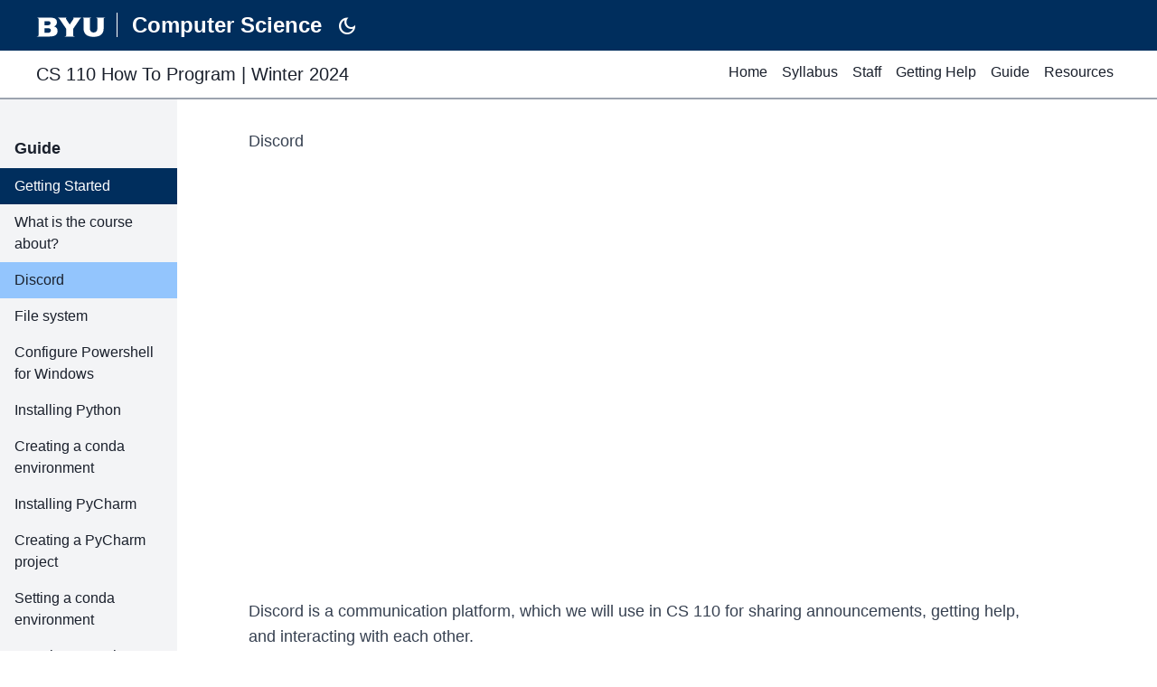

--- FILE ---
content_type: text/html; charset=utf-8
request_url: https://winter2024.byucs110.org/guide/getting-started/discord/
body_size: 6749
content:
<!DOCTYPE html>
<html lang="en">
  <head>
    <meta charset="UTF-8">
    <meta name="viewport" content="width=device-width">
    <link rel="apple-touch-icon" sizes="76x76" href="/apple-touch-icon.png">
    <link rel="icon" type="image/png" sizes="32x32" href="/favicon-32x32.png">
    <link rel="icon" type="image/png" sizes="16x16" href="/favicon-16x16.png">
    <link rel="manifest" href="/site.webmanifest">
    <link rel="mask-icon" href="/safari-pinned-tab.svg" color="#5bbad5">
    <title>CS 110 How to Program</title>
  <link rel="stylesheet" href="/_astro/404.5813506d.css" />
<link rel="stylesheet" href="/_astro/getting-help.a8a5bbb0.css" />
<link rel="stylesheet" href="/_astro/getting-help.f7f6d3a4.css" />
<link rel="stylesheet" href="/_astro/continue-and-break.9c0d5d3e.css" /><script type="module">let d=Array.from(document.querySelectorAll("pre"));for(let e of d){let n=document.createElement("div");n.className="flex flex-col lg:min-w-full lg:w-max",e.className+=" mt-0 mb-[0.5rem] rounded-none rounded-b-lg",e.parentNode.insertBefore(n,e);let t=document.createElement("button");t.className="flex justify-end items-center gap-1 align-middle border-b border-gray-600 text-right text-xs text-gray-300 rounded-t-lg px-2 py-1 bg-gray-700 hover:font-semibold",n.appendChild(t),n.appendChild(e);let o=document.createElement("span");o.className="material-symbols-outlined text-sm md-12 ml-1 cursor-pointer align-middle",o.innerText="content_copy";let l=document.createElement("span");l.innerText="Copy",t.appendChild(o),t.appendChild(l),t.addEventListener("click",async()=>{await r(e,t)})}async function r(e,n){let t=e.querySelector("code"),o=n.querySelectorAll("span")[1],l=n.querySelectorAll("span")[0],a=t.innerText;await navigator.clipboard.writeText(a),o.innerText="Copied!",l.innerText="done",setTimeout(()=>{o.innerText="Copy",l.innerText="content_copy"},1e3)}document.addEventListener("DOMContentLoaded",()=>{const e=document.querySelector("#darkToggle");localStorage.getItem("color-theme")==="dark_mode"||!("color-theme"in localStorage)&&window.matchMedia("(prefers-color-scheme: dark)").matches?(document.documentElement.classList.add("dark"),document.documentElement.setAttribute("data-theme","dark"),e.innerHTML='<span class="material-symbols-outlined" id="darkToggle">light_mode</span>'):(document.documentElement.classList.remove("dark"),document.documentElement.setAttribute("data-theme","light"),e.innerHTML='<span class="material-symbols-outlined" id="darkToggle">dark_mode</span>')});
</script></head>

  <body>
    <header class="bg-byu dark:bg-gray-900 text-white dark:text-gray-300 pl-2 md:pl-7 md:pr-12 py-2 flex items-center">
      <a href="https://www.byu.edu"><img class="h-8 md:h-10" alt="BYU logo" src="/BYU-monogram-white.svg">
      </a>
      <a href="https://cs.byu.edu"><span class="text-xl md:text-2xl font-bold border-l border-white mt-1 pl-4">Computer Science</span>
      </a>
      <link rel="stylesheet" href="https://fonts.googleapis.com/css2?family=Material+Symbols+Outlined:opsz,wght,FILL,GRAD@20..48,100..700,0..1,-50..200">

<link rel="stylesheet" href="https://fonts.googleapis.com/css2?family=Material+Symbols+Outlined:opsz,wght,FILL,GRAD@20..48,100..700,0..1,-50..200">



<span>
  <button id="darkToggle" onclick="
    (() => {
      const toggleContent = document.querySelector(`#darkToggle`);

      if (localStorage.getItem('color-theme')) {
        if (localStorage.getItem('color-theme') === 'light_mode') {
          document.documentElement.classList.add('dark');
          document.documentElement.setAttribute('data-theme', 'dark');
          this.innerHTML = `<span class=material-symbols-outlined id=darkToggle>light_mode</span>`;
          localStorage.setItem('color-theme', 'dark_mode');
        } else {
          document.documentElement.classList.remove('dark');
          localStorage.setItem('color-theme', 'light_mode');
          document.documentElement.setAttribute('data-theme', 'light');
          this.innerHTML = `<span class=material-symbols-outlined id=darkToggle>dark_mode</span>`;
        }

        // if NOT set via local storage previously
      } else {
        if (document.documentElement.classList.contains('dark')) {
          document.documentElement.classList.remove('dark');
          localStorage.setItem('color-theme', 'light_mode');
          document.documentElement.setAttribute('data-theme', 'light');
          this.innerHTML = `<span class=material-symbols-outlined id=darkToggle>dark_mode</span>`;

        } else {
          document.documentElement.classList.add('dark');
          document.documentElement.setAttribute('data-theme', 'dark');
          localStorage.setItem('color-theme', 'dark_mode');
          this.innerHTML = `<span class=material-symbols-outlined id=darkToggle>light_mode</span>`;

        }
      }
    })()
    " class="ml-4 mt-2 hover:text-gray-400">
    <span id="darkToggle"></span>
  </button>
</span>
    </header>
    <nav class="h-55 border-gray-400 dark:border-gray-800 dark:bg-gray-700 border-b-2 px-5 py-3 md:px-10 flex justify-between">
	<div class="text-xl pt-15 dark:text-gray-300">
		<a class="no-underline text-inherit" href="https://byucs110.org">CS 110 How To Program</a> | <a href="/">Winter 2024</a>
	</div>
	<style>astro-island,astro-slot{display:contents}</style><script>(self.Astro=self.Astro||{}).load=a=>{(async()=>await(await a())())()},window.dispatchEvent(new Event("astro:load"));var l;{const c={0:t=>t,1:t=>JSON.parse(t,o),2:t=>new RegExp(t),3:t=>new Date(t),4:t=>new Map(JSON.parse(t,o)),5:t=>new Set(JSON.parse(t,o)),6:t=>BigInt(t),7:t=>new URL(t),8:t=>new Uint8Array(JSON.parse(t)),9:t=>new Uint16Array(JSON.parse(t)),10:t=>new Uint32Array(JSON.parse(t))},o=(t,s)=>{if(t===""||!Array.isArray(s))return s;const[e,n]=s;return e in c?c[e](n):void 0};customElements.get("astro-island")||customElements.define("astro-island",(l=class extends HTMLElement{constructor(){super(...arguments);this.hydrate=()=>{if(!this.hydrator||this.parentElement&&this.parentElement.closest("astro-island[ssr]"))return;const s=this.querySelectorAll("astro-slot"),e={},n=this.querySelectorAll("template[data-astro-template]");for(const r of n){const i=r.closest(this.tagName);!i||!i.isSameNode(this)||(e[r.getAttribute("data-astro-template")||"default"]=r.innerHTML,r.remove())}for(const r of s){const i=r.closest(this.tagName);!i||!i.isSameNode(this)||(e[r.getAttribute("name")||"default"]=r.innerHTML)}const a=this.hasAttribute("props")?JSON.parse(this.getAttribute("props"),o):{};this.hydrator(this)(this.Component,a,e,{client:this.getAttribute("client")}),this.removeAttribute("ssr"),window.removeEventListener("astro:hydrate",this.hydrate),window.dispatchEvent(new CustomEvent("astro:hydrate"))}}connectedCallback(){!this.hasAttribute("await-children")||this.firstChild?this.childrenConnectedCallback():new MutationObserver((s,e)=>{e.disconnect(),this.childrenConnectedCallback()}).observe(this,{childList:!0})}async childrenConnectedCallback(){window.addEventListener("astro:hydrate",this.hydrate);let s=this.getAttribute("before-hydration-url");s&&await import(s),this.start()}start(){const s=JSON.parse(this.getAttribute("opts")),e=this.getAttribute("client");if(Astro[e]===void 0){window.addEventListener(`astro:${e}`,()=>this.start(),{once:!0});return}Astro[e](async()=>{const n=this.getAttribute("renderer-url"),[a,{default:r}]=await Promise.all([import(this.getAttribute("component-url")),n?import(n):()=>()=>{}]),i=this.getAttribute("component-export")||"default";if(!i.includes("."))this.Component=a[i];else{this.Component=a;for(const d of i.split("."))this.Component=this.Component[d]}return this.hydrator=r,this.hydrate},s,this)}attributeChangedCallback(){this.hydrator&&this.hydrate()}},l.observedAttributes=["props"],l))}</script><astro-island uid="Znc1Q1" component-url="/_astro/Burger.ab5f0e69.js" component-export="default" renderer-url="/_astro/client.38423ee9.js" props="{}" ssr="" client="load" opts="{&quot;name&quot;:&quot;Burger&quot;,&quot;value&quot;:true}" await-children=""><div class="lg:hidden flex justify-around flex-nowrap flex-col w-7 h-7 top-3 right-5 z-20 cursor-pointer absolute"><div class="h-1 rounded-lg origin-left transition-all bg-white dark:bg-gray-400 rotate-0"></div><div class="h-1 rounded-lg origin-left transition-all bg-white dark:bg-gray-400 translate-x-0 opacity-100"></div><div class="h-1 rounded-lg origin-left transition-all bg-white dark:bg-gray-400 rotate-0"></div></div><div class="flex flex-nowrap flex-col list-none bg-gray-800 dark:bg-gray-900 fixed top-0 right-0 m-0 h-full overflow-y-auto w-72 pt-8 pl-8 lg:flex-row lg:h-auto lg:p-0 lg:bg-white dark:lg:bg-gray-700 lg:static lg:w-auto lg:transform-none lg:transition-none z-10 translate-x-full duration-200"><a class="text-white dark:text-gray-300 mt-4 lg:text-default lg:px-2 lg:mt-0 hover:underline" href="/">Home</a><a class="text-white dark:text-gray-300 mt-4 lg:text-default lg:px-2 lg:mt-0 hover:underline" href="/syllabus">Syllabus</a><a class="text-white dark:text-gray-300 mt-4 lg:text-default lg:px-2 lg:mt-0 hover:underline" href="/staff">Staff</a><a class="text-white dark:text-gray-300 mt-4 lg:text-default lg:px-2 lg:mt-0 hover:underline" href="/getting-help">Getting Help</a><a class="text-white dark:text-gray-300 mt-3 lg:text-default lg:px-2 lg:mt-0 hover:underline" href="/guide">Guide</a><a class="text-white dark:text-gray-300 mt-3 lg:text-default lg:px-2 lg:mt-0 hover:underline" href="/resources">Resources</a></div></astro-island>
</nav>
    <div class="flex">
      <div class="w-[200px] relative"><nav class="min-h-full mr-1 bg-gray-100 dark:bg-gray-700"><h2 class="text-lg font-bold pt-10 mb-2 pl-4">Guide</h2><h3 class="text-md pl-4 bg-byu dark:bg-gray-900 text-white dark:text-gray-300 p-2">Getting Started</h3><a href="/guide/getting-started/course-vision"><div class="hover:bg-blue-100 pl-4 p-2 dark:bg-gray-700 dark:hover:bg-gray-800 dark:text-gray-300">What is the course about?</div></a><a href="/guide/getting-started/discord"><div class="bg-blue-300 hover:bg-blue-300 p-2 pl-4 dark:bg-gray-800 dark:hover:bg-gray-900 dark:text-gray-300">Discord</div></a><a href="/guide/getting-started/file-system"><div class="hover:bg-blue-100 pl-4 p-2 dark:bg-gray-700 dark:hover:bg-gray-800 dark:text-gray-300">File system</div></a><a href="/guide/getting-started/windows-configure-powershell"><div class="hover:bg-blue-100 pl-4 p-2 dark:bg-gray-700 dark:hover:bg-gray-800 dark:text-gray-300">Configure Powershell for Windows</div></a><a href="/guide/getting-started/installing-python-using-miniconda"><div class="hover:bg-blue-100 pl-4 p-2 dark:bg-gray-700 dark:hover:bg-gray-800 dark:text-gray-300">Installing Python</div></a><a href="/guide/getting-started/creating-a-conda-environment-in-terminal"><div class="hover:bg-blue-100 pl-4 p-2 dark:bg-gray-700 dark:hover:bg-gray-800 dark:text-gray-300">Creating a conda environment</div></a><a href="/guide/getting-started/installing-pycharm"><div class="hover:bg-blue-100 pl-4 p-2 dark:bg-gray-700 dark:hover:bg-gray-800 dark:text-gray-300">Installing PyCharm</div></a><a href="/guide/getting-started/creating-a-pycharm-project"><div class="hover:bg-blue-100 pl-4 p-2 dark:bg-gray-700 dark:hover:bg-gray-800 dark:text-gray-300">Creating a PyCharm project</div></a><a href="/guide/getting-started/setting-a-conda-environment-in-Pycharm"><div class="hover:bg-blue-100 pl-4 p-2 dark:bg-gray-700 dark:hover:bg-gray-800 dark:text-gray-300">Setting a conda environment</div></a><a href="/guide/getting-started/opening-a-pycharm-project"><div class="hover:bg-blue-100 pl-4 p-2 dark:bg-gray-700 dark:hover:bg-gray-800 dark:text-gray-300">Opening a PyCharm project</div></a><a href="/guide/getting-started/downloading-a-zip-file"><div class="hover:bg-blue-100 pl-4 p-2 dark:bg-gray-700 dark:hover:bg-gray-800 dark:text-gray-300">Downloading a zip file</div></a><a href="/guide/getting-started/running-a-python-program"><div class="hover:bg-blue-100 pl-4 p-2 dark:bg-gray-700 dark:hover:bg-gray-800 dark:text-gray-300">Running a Python program</div></a><h3 class="text-md pl-4 bg-byu dark:bg-gray-900 text-white dark:text-gray-300 p-2">Unit 1</h3><a href="/guide/unit1/introduction-to-bit"><div class="hover:bg-blue-100 pl-4 p-2 dark:bg-gray-700 dark:hover:bg-gray-800 dark:text-gray-300">Introduction to Bit</div></a><a href="/guide/unit1/practice-with-bit"><div class="hover:bg-blue-100 pl-4 p-2 dark:bg-gray-700 dark:hover:bg-gray-800 dark:text-gray-300">Practice with Bit</div></a><a href="/guide/unit1/functions"><div class="hover:bg-blue-100 pl-4 p-2 dark:bg-gray-700 dark:hover:bg-gray-800 dark:text-gray-300">Functions</div></a><a href="/guide/unit1/practice-with-functions"><div class="hover:bg-blue-100 pl-4 p-2 dark:bg-gray-700 dark:hover:bg-gray-800 dark:text-gray-300">Practice with functions</div></a><a href="/guide/unit1/while-loops"><div class="hover:bg-blue-100 pl-4 p-2 dark:bg-gray-700 dark:hover:bg-gray-800 dark:text-gray-300">While loops</div></a><a href="/guide/unit1/practice-with-while-loops"><div class="hover:bg-blue-100 pl-4 p-2 dark:bg-gray-700 dark:hover:bg-gray-800 dark:text-gray-300">Practice with while loops</div></a><a href="/guide/unit1/fix-the-bridge"><div class="hover:bg-blue-100 pl-4 p-2 dark:bg-gray-700 dark:hover:bg-gray-800 dark:text-gray-300">Practice -- Fix the bridge</div></a><a href="/guide/unit1/blue-ocean"><div class="hover:bg-blue-100 pl-4 p-2 dark:bg-gray-700 dark:hover:bg-gray-800 dark:text-gray-300">Practice -- Blue ocean</div></a><h3 class="text-md pl-4 bg-byu dark:bg-gray-900 text-white dark:text-gray-300 p-2">Unit 2</h3><a href="/guide/unit2/if-statements"><div class="hover:bg-blue-100 pl-4 p-2 dark:bg-gray-700 dark:hover:bg-gray-800 dark:text-gray-300">If statements</div></a><a href="/guide/unit2/practice-with-if-statements"><div class="hover:bg-blue-100 pl-4 p-2 dark:bg-gray-700 dark:hover:bg-gray-800 dark:text-gray-300">Practice with if</div></a><a href="/guide/unit2/return"><div class="hover:bg-blue-100 pl-4 p-2 dark:bg-gray-700 dark:hover:bg-gray-800 dark:text-gray-300">Return</div></a><a href="/guide/unit2/combining-conditions"><div class="hover:bg-blue-100 pl-4 p-2 dark:bg-gray-700 dark:hover:bg-gray-800 dark:text-gray-300">Combining conditions</div></a><a href="/guide/unit2/practice-with-conditions"><div class="hover:bg-blue-100 pl-4 p-2 dark:bg-gray-700 dark:hover:bg-gray-800 dark:text-gray-300">Practice with conditions</div></a><a href="/guide/unit2/practice-with-event-streams"><div class="hover:bg-blue-100 pl-4 p-2 dark:bg-gray-700 dark:hover:bg-gray-800 dark:text-gray-300">Practice with event streams</div></a><a href="/guide/unit2/decomposition"><div class="hover:bg-blue-100 pl-4 p-2 dark:bg-gray-700 dark:hover:bg-gray-800 dark:text-gray-300">Decomposition</div></a><a href="/guide/unit2/variables"><div class="hover:bg-blue-100 pl-4 p-2 dark:bg-gray-700 dark:hover:bg-gray-800 dark:text-gray-300">Variables</div></a><a href="/guide/unit2/practice-with-variables"><div class="hover:bg-blue-100 pl-4 p-2 dark:bg-gray-700 dark:hover:bg-gray-800 dark:text-gray-300">Practice with variables</div></a><h3 class="text-md pl-4 bg-byu dark:bg-gray-900 text-white dark:text-gray-300 p-2">Unit 3</h3><a href="/guide/unit3/interactive-programs"><div class="hover:bg-blue-100 pl-4 p-2 dark:bg-gray-700 dark:hover:bg-gray-800 dark:text-gray-300">Interactive programs</div></a><a href="/guide/unit3/using-a-debugger"><div class="hover:bg-blue-100 pl-4 p-2 dark:bg-gray-700 dark:hover:bg-gray-800 dark:text-gray-300">Using a debugger</div></a><a href="/guide/unit3/using-pytest"><div class="hover:bg-blue-100 pl-4 p-2 dark:bg-gray-700 dark:hover:bg-gray-800 dark:text-gray-300">Using pytest</div></a><a href="/guide/unit3/upgrading-a-package"><div class="hover:bg-blue-100 pl-4 p-2 dark:bg-gray-700 dark:hover:bg-gray-800 dark:text-gray-300">Upgrading a package</div></a><a href="/guide/unit3/types-and-operators"><div class="hover:bg-blue-100 pl-4 p-2 dark:bg-gray-700 dark:hover:bg-gray-800 dark:text-gray-300">Types and operators</div></a><a href="/guide/unit3/input-loops"><div class="hover:bg-blue-100 pl-4 p-2 dark:bg-gray-700 dark:hover:bg-gray-800 dark:text-gray-300">Input loops</div></a><a href="/guide/unit3/lists"><div class="hover:bg-blue-100 pl-4 p-2 dark:bg-gray-700 dark:hover:bg-gray-800 dark:text-gray-300">Lists</div></a><a href="/guide/unit3/practice-with-lists"><div class="hover:bg-blue-100 pl-4 p-2 dark:bg-gray-700 dark:hover:bg-gray-800 dark:text-gray-300">Practice with lists</div></a><a href="/guide/unit3/operators"><div class="hover:bg-blue-100 pl-4 p-2 dark:bg-gray-700 dark:hover:bg-gray-800 dark:text-gray-300">Operators</div></a><a href="/guide/unit3/list-patterns"><div class="hover:bg-blue-100 pl-4 p-2 dark:bg-gray-700 dark:hover:bg-gray-800 dark:text-gray-300">List Patterns</div></a><a href="/guide/unit3/tuples"><div class="hover:bg-blue-100 pl-4 p-2 dark:bg-gray-700 dark:hover:bg-gray-800 dark:text-gray-300">Tuples</div></a><a href="/guide/unit3/none"><div class="hover:bg-blue-100 pl-4 p-2 dark:bg-gray-700 dark:hover:bg-gray-800 dark:text-gray-300">None</div></a><a href="/guide/unit3/practice-with-tuples"><div class="hover:bg-blue-100 pl-4 p-2 dark:bg-gray-700 dark:hover:bg-gray-800 dark:text-gray-300">Practice with tuples</div></a><a href="/guide/unit3/float"><div class="hover:bg-blue-100 pl-4 p-2 dark:bg-gray-700 dark:hover:bg-gray-800 dark:text-gray-300">Float</div></a><a href="/guide/unit3/lists-of-tuples"><div class="hover:bg-blue-100 pl-4 p-2 dark:bg-gray-700 dark:hover:bg-gray-800 dark:text-gray-300">Lists of tuples</div></a><h3 class="text-md pl-4 bg-byu dark:bg-gray-900 text-white dark:text-gray-300 p-2">Unit 4</h3><a href="/guide/unit4/strings"><div class="hover:bg-blue-100 pl-4 p-2 dark:bg-gray-700 dark:hover:bg-gray-800 dark:text-gray-300">Strings</div></a><a href="/guide/unit4/substrings"><div class="hover:bg-blue-100 pl-4 p-2 dark:bg-gray-700 dark:hover:bg-gray-800 dark:text-gray-300">Substrings</div></a><a href="/guide/unit4/practice-with-strings"><div class="hover:bg-blue-100 pl-4 p-2 dark:bg-gray-700 dark:hover:bg-gray-800 dark:text-gray-300">Practice with strings</div></a><a href="/guide/unit4/using-the-terminal"><div class="hover:bg-blue-100 pl-4 p-2 dark:bg-gray-700 dark:hover:bg-gray-800 dark:text-gray-300">Using the terminal</div></a><a href="/guide/unit4/windows-terminal-setup"><div class="hover:bg-blue-100 pl-4 p-2 dark:bg-gray-700 dark:hover:bg-gray-800 dark:text-gray-300">Windows terminal setup</div></a><a href="/guide/unit4/program-arguments"><div class="hover:bg-blue-100 pl-4 p-2 dark:bg-gray-700 dark:hover:bg-gray-800 dark:text-gray-300">Program arguments</div></a><a href="/guide/unit4/best-practices-for-program-arguments"><div class="hover:bg-blue-100 pl-4 p-2 dark:bg-gray-700 dark:hover:bg-gray-800 dark:text-gray-300">Best practices for program arguments</div></a><a href="/guide/unit4/reading-and-writing-files"><div class="hover:bg-blue-100 pl-4 p-2 dark:bg-gray-700 dark:hover:bg-gray-800 dark:text-gray-300">Reading and writing files</div></a><a href="/guide/unit4/split-and-join"><div class="hover:bg-blue-100 pl-4 p-2 dark:bg-gray-700 dark:hover:bg-gray-800 dark:text-gray-300">Split and join</div></a><a href="/guide/unit4/random"><div class="hover:bg-blue-100 pl-4 p-2 dark:bg-gray-700 dark:hover:bg-gray-800 dark:text-gray-300">Random</div></a><a href="/guide/unit4/coiteration-with-zip"><div class="hover:bg-blue-100 pl-4 p-2 dark:bg-gray-700 dark:hover:bg-gray-800 dark:text-gray-300">Coiteration with zip</div></a><h3 class="text-md pl-4 bg-byu dark:bg-gray-900 text-white dark:text-gray-300 p-2">Unit 5</h3><a href="/guide/unit5/dictionaries"><div class="hover:bg-blue-100 pl-4 p-2 dark:bg-gray-700 dark:hover:bg-gray-800 dark:text-gray-300">Dictionaries</div></a><a href="/guide/unit5/building-dictionaries"><div class="hover:bg-blue-100 pl-4 p-2 dark:bg-gray-700 dark:hover:bg-gray-800 dark:text-gray-300">Building dictionaries</div></a><a href="/guide/unit5/counting"><div class="hover:bg-blue-100 pl-4 p-2 dark:bg-gray-700 dark:hover:bg-gray-800 dark:text-gray-300">Counting</div></a><a href="/guide/unit5/grouping"><div class="hover:bg-blue-100 pl-4 p-2 dark:bg-gray-700 dark:hover:bg-gray-800 dark:text-gray-300">Grouping</div></a><h3 class="text-md pl-4 bg-byu dark:bg-gray-900 text-white dark:text-gray-300 p-2">Unit 6</h3><a href="/guide/unit6/list-indexing"><div class="hover:bg-blue-100 pl-4 p-2 dark:bg-gray-700 dark:hover:bg-gray-800 dark:text-gray-300">List indexing</div></a><a href="/guide/unit6/range"><div class="hover:bg-blue-100 pl-4 p-2 dark:bg-gray-700 dark:hover:bg-gray-800 dark:text-gray-300">Range</div></a><a href="/guide/unit6/functions-that-mutate"><div class="hover:bg-blue-100 pl-4 p-2 dark:bg-gray-700 dark:hover:bg-gray-800 dark:text-gray-300">Functions that mutate</div></a><a href="/guide/unit6/grids"><div class="hover:bg-blue-100 pl-4 p-2 dark:bg-gray-700 dark:hover:bg-gray-800 dark:text-gray-300">Grids</div></a><h3 class="text-md pl-4 bg-byu dark:bg-gray-900 text-white dark:text-gray-300 p-2">Extras</h3><a href="/guide/extras/modules-and-__name__"><div class="hover:bg-blue-100 pl-4 p-2 dark:bg-gray-700 dark:hover:bg-gray-800 dark:text-gray-300">Modules and __name__</div></a></nav></div>
      <div class="min-h-screen pt-0 lg:pt-5 pb-5">
        <div class="bg-white dark:bg-slate-800 ml-5 mr-5 sm:px-[75px] sm:ml-auto sm:mr-auto py-3 max-w-5xl">
          
  <article class="prose prose-blockquote:not-italic prose-blockquote:font-normal prose-blockquote:text-base prose-blockquote:bg-blue-20 prose-blockquote:border-l-0 prose-blockquote:px-4 prose-blockquote:py-1 prose-blockquote:rounded-lg prose-img:max-h-[45rem] pb-8 text-lg lg:prose-pre:min-w-full lg:prose-pre:w-max dark:prose-blockquote:bg-gray-900 prose-blockquote:bg-blue-200">
    
    <h1 id="discord">Discord</h1>
<div style="position:relative;overflow:hidden;width:100%;padding-top:56.25%"><iframe style="position:absolute;top:0;left:0;width:100%;height:100%" src="https://www.youtube.com/embed/XywX5GfcyVA" title="Youtube Video" frameBorder="1" allow="accelerometer; autoplay; clipboard-write; encrypted-media; gyroscope; picture-in-picture" allowfullscreen=""></iframe></div>
<p>Discord is a communication platform, which we will use in CS 110 for sharing announcements, getting help, and interacting with each other.</p>
<p><strong>PLEASE</strong> be sure to do all the tasks described in this document. If you don’t understand something or run into trouble, get help!</p>
<h2 id="overview">Overview</h2>
<p>Discord has servers and channels. “CS 110” is the server, and you will likely join others (e.g. CS 111, CS 235, and others also use Discord).</p>
<p>There are several channels in the CS 110 server. Channels help organize the conversations by providing themes or audiences.</p>
<p>Some channels are <em>text</em> channels. You communicate in these channels by typing.</p>
<p>Others are <em>audio/visual</em> channels. Joining these channels is like joining a zoom meeting.</p>
<p>When typing a message, you can <em>mention</em> someone in order to send them a notification and make sure they see the message.
You mention someone using the <code>@</code> symbol. For example, if there was a student with the username <code>MartinJones</code>, including <code>@MartinJones</code>
in your message will send Martin a notification.</p>
<p>You can also mention groups of people, like the TAs. To notify all the TAs of your message, use <code>@ta</code>.</p>
<p>Often you want to reply to a message that has been posted by someone else.
You should typically use the “create thread” button (the icon with the <code>#</code> symbol) to respond.
Creating a thread is like creating a little side conversation.</p>
<p><img src="/images/guide/discord-create-thread.png" alt="Creating a thread"/></p>
<p>Finally, you can message people directly using Direct Messages (DMs). Click on someone’s username and send them a message.
A seperate channel for that direct conversation will be created.</p>
<h2 id="setup">Setup</h2>
<h3 id="join-discord">Join Discord</h3>
<p>You will find the invite link for the CS 110 Discord server in Canvas.</p>
<p>If you don’t already have a Discord account, you will be prompted to make one.
Your Discord account will allow you to join other CS course servers, such as the 111 and 235 servers,
among others you may find relevant.</p>
<h3 id="settings">Settings</h3>
<p>Once you have joined the CS 110 server, you will only have access to the “welcome” channel.
To get access to the other channels, please type <code>@ta</code> followed by your preffered first name and last name (e.g. <code>@ta Shane Reese</code>).</p>
<p>The <code>@ta</code> will notify the TAs of your message. They will then set your server nickname (the name your classmates will see) to the name you provide.
They will also add you to the other channels on the server.</p>
<p>We also encourage you to set your avatar (the image associated with your account) to a picture of yourself.</p>
<p><img src="/images/guide/discord-edit-nickname.png" alt="Navigating to server settings"/></p>
<h3 id="channels">Channels</h3>
<p>The following channels may be of interest to you:</p>
<ul>
<li>Your lecture channel (e.g. <code>bean-lecture</code> or <code>jones-online</code>)
<ul>
<li>For conversation with those in your lecture - a great place to get and give help from your classmates.</li>
<li>Also a place for instructors to share specific announcements or instructions with their students.</li>
</ul>
</li>
<li>Your lab channel (if you are registered for a lab section, e.g. <code>lab-section-007</code> or <code>lab-section-013</code>)
<ul>
<li>For conversation and collaboration with your lab peers - get and give help from your labmates and lab TA.</li>
</ul>
</li>
<li><code>#announcements</code>: where instructors and TAs will share important information about the course</li>
<li><code>#random</code>: where you can share whatever you want with your course peers. Have fun! Use good judgment.</li>
<li><code>#help</code>: another great place for getting and giving help - everyone in the course has access to this channel.</li>
<li>Breakout rooms: great for instant group video chats with peers, TAs, etc.
<ul>
<li>You can also do 1:1 video through a direct message (DM)</li>
</ul>
</li>
</ul>
<h3 id="etiquette">Etiquette</h3>
<ul>
<li>Always be courteous. Observe the Honor Code.</li>
<li>Prefer to use threads instead of replies when responding to someone’s post, unless you think the reply is something most other users will also want to see.</li>
</ul>
  </article>

        </div>
      </div>
    </div>

    
  <script defer src="https://static.cloudflareinsights.com/beacon.min.js/vcd15cbe7772f49c399c6a5babf22c1241717689176015" integrity="sha512-ZpsOmlRQV6y907TI0dKBHq9Md29nnaEIPlkf84rnaERnq6zvWvPUqr2ft8M1aS28oN72PdrCzSjY4U6VaAw1EQ==" data-cf-beacon='{"version":"2024.11.0","token":"0d6971cb1b8d438aacb73a666bc40ada","r":1,"server_timing":{"name":{"cfCacheStatus":true,"cfEdge":true,"cfExtPri":true,"cfL4":true,"cfOrigin":true,"cfSpeedBrain":true},"location_startswith":null}}' crossorigin="anonymous"></script>
</body>
</html>

--- FILE ---
content_type: text/css; charset=utf-8
request_url: https://winter2024.byucs110.org/_astro/getting-help.a8a5bbb0.css
body_size: -156
content:
:root{--color-default: #1a202c;--color-red: #b22222;--color-pre: #000;--color-blockquote: #111827;--color-bg: #fff}:root[class*=dark]{--color-default: #d1d5db;--color-red: #f87171;--color-pre: #000;--color-blockquote: #111827;--color-bg: #1f2937}html.dark{color-scheme:dark;background-color:var(--color-bg)}body{box-sizing:border-box;margin:0;font-family:Inter,sans-serif;line-height:24px;padding:0;-webkit-text-size-adjust:100%;-moz-text-size-adjust:100%;text-size-adjust:100%;font-size:16px;font-weight:400;color:var(--color-default)}.prose *:not(a,pre *,code,button,button *){color:var(--color-default)!important}li::marker{color:var(--color-default)!important}pre{background-color:var(--color-pre)!important}code{color:var(--color-red)!important}.material-symbols-outlined.text-sm{font-size:16px!important}


--- FILE ---
content_type: text/css; charset=utf-8
request_url: https://winter2024.byucs110.org/_astro/getting-help.f7f6d3a4.css
body_size: 186
content:
[data-css-icon]{--animdur: .3s;--loading-animdur: .8s;--animtf: ease-in;--bdw: 2px;--bdrs: 50%;--bgc: transparent;--c: currentcolor;--dots-bgc: silver;--dots-size: .5rem;--icon-size: 1rem;--size: 2.5rem;align-items:center;cursor:pointer;display:flex;justify-content:space-between}[data-css-icon] i{align-items:center;background-color:var(--bgc);border-radius:var(--bdrs);box-sizing:border-box;display:inline-flex;height:var(--size);justify-content:center;position:relative;transition:background-color var(--animdur) var(--animtf);width:var(--size)}[data-css-icon] i:after,[data-css-icon] i:before{transform-origin:50% 50%;transition:all var(--animdur) var(--animtf)}[data-css-icon*=down] i:after{background:transparent;border-color:var(--c);border-style:solid;box-sizing:border-box;content:"";display:inline-block;height:var(--icon-size);margin:0;position:relative;width:var(--icon-size);border-width:0 var(--bdw) var(--bdw) 0;top:calc(0px - (var(--icon-size) / 4));transform:rotate(45deg)}[open]>summary>[data-css-icon*=down] i:after{top:var(--bdw);transform:rotate(45deg) scale(-1)}.toggle-block{display:flex;flex-direction:column;justify-content:center;align-items:flex-end}.accordion-toggle{padding:.5rem 1rem!important;margin-bottom:1rem}summary{cursor:pointer;-webkit-user-select:none;-moz-user-select:none;user-select:none;padding:.25rem .75rem;background-color:#f0f0f0;border:1px solid #ccc;border-radius:1rem;font-weight:bolder;font-size:22px;list-style:none}summary:hover{cursor:pointer}details{overflow:hidden;margin-bottom:1rem;transition:height var(--animdur) var(--animtf)}details[open]{margin-bottom:2rem;background-color:#fff}[data-theme=dark] details[open]{background-color:#1f2937;color:#d1d5db}[data-theme=dark] summary{background-color:#111827;border:1px solid #4b5563;color:#d1d5db}


--- FILE ---
content_type: text/css; charset=utf-8
request_url: https://winter2024.byucs110.org/_astro/continue-and-break.9c0d5d3e.css
body_size: -464
content:
.dark{background-color:#1e293b!important}


--- FILE ---
content_type: application/javascript
request_url: https://winter2024.byucs110.org/_astro/Burger.ab5f0e69.js
body_size: 331
content:
import{r as s}from"./index.45a47ed6.js";import{j as e}from"./jsx-runtime.73bdaf71.js";const n=({open:t})=>{let l="flex flex-nowrap flex-col list-none bg-gray-800 dark:bg-gray-900 fixed top-0 right-0 m-0 h-full overflow-y-auto w-72 pt-8 pl-8 lg:flex-row lg:h-auto lg:p-0 lg:bg-white dark:lg:bg-gray-700 lg:static lg:w-auto lg:transform-none lg:transition-none z-10";return t?l=l+" transform-none duration-200":l=l+" translate-x-full duration-200",e.jsxs("div",{className:l,children:[e.jsx("a",{className:"text-white dark:text-gray-300 mt-4 lg:text-default lg:px-2 lg:mt-0 hover:underline",href:"/",children:"Home"}),e.jsx("a",{className:"text-white dark:text-gray-300 mt-4 lg:text-default lg:px-2 lg:mt-0 hover:underline",href:"/syllabus",children:"Syllabus"}),e.jsx("a",{className:"text-white dark:text-gray-300 mt-4 lg:text-default lg:px-2 lg:mt-0 hover:underline",href:"/staff",children:"Staff"}),e.jsx("a",{className:"text-white dark:text-gray-300 mt-4 lg:text-default lg:px-2 lg:mt-0 hover:underline",href:"/getting-help",children:"Getting Help"}),e.jsx("a",{className:"text-white dark:text-gray-300 mt-3 lg:text-default lg:px-2 lg:mt-0 hover:underline",href:"/guide",children:"Guide"}),e.jsx("a",{className:"text-white dark:text-gray-300 mt-3 lg:text-default lg:px-2 lg:mt-0 hover:underline",href:"/resources",children:"Resources"})]})},g=()=>{const[t,l]=s.useState(!1),a="h-1 rounded-lg origin-left transition-all bg-white dark:bg-gray-400",r=t?"fixed":"absolute";return e.jsxs(e.Fragment,{children:[e.jsxs("div",{className:`lg:hidden flex justify-around flex-nowrap flex-col w-7 h-7 top-3 right-5 z-20 cursor-pointer ${r}`,onClick:()=>l(!t),children:[e.jsx("div",{className:t?a+" rotate-45":a+" rotate-0"}),e.jsx("div",{className:t?a+" translate-x-full opacity-0":a+" translate-x-0 opacity-100"}),e.jsx("div",{className:t?a+" -rotate-45":a+" rotate-0"})]}),e.jsx(n,{open:t})]})};export{g as default};


--- FILE ---
content_type: image/svg+xml
request_url: https://winter2024.byucs110.org/BYU-monogram-white.svg
body_size: 411
content:
<svg id="Layer_1_copy" data-name="Layer 1 copy" xmlns="http://www.w3.org/2000/svg" viewBox="0 0 582.61 231.45"><defs><style>.cls-1{fill:#fff;}</style></defs><g id="Vector_Smart_Object" data-name="Vector Smart Object"><path class="cls-1" d="M498.39,76.05c0-3.3.2-5.39,2.41-6.51a30.13,30.13,0,0,1,8.12-2.66l.07,0c.17,0,.18-.51-.07-.51H447.79c-.24,0-.24.47-.07.51h.07a30.84,30.84,0,0,1,8.12,2.66c2.21,1.13,2.4,3.24,2.4,6.53v61.09c0,13.92-8,24.62-23.81,24.62s-23.82-10.7-23.82-24.62V76.09c0-3.3.19-5.43,2.41-6.55a30.13,30.13,0,0,1,8.12-2.66l.07,0c.17,0,.17-.51-.08-.51H363.49c-.25,0-.25.47-.08.51l.07,0a10.06,10.06,0,0,1,4.72,2.36c1.91,1.62,2.4,3.53,2.4,6.83v60c0,28.94,15.83,53.51,63.9,53.51s63.89-24.57,63.89-53.51Z"/><path class="cls-1" d="M122.73,89.19h18.58c12.11,0,19.22,1.88,19.22,12.88,0,7.16-4.42,13.54-18.73,13.54H122.73Zm0,45.13h16.12c10.73,0,23.86,0,23.86,14.86,0,11-9.4,14.85-22.06,14.85H122.73ZM84.16,76.05l0,101.64c0,3.3-.19,5.42-2.4,6.55a30.2,30.2,0,0,1-8.13,2.66l-.07,0c-.16,0-.17.51.07.51h82.21c34.68,0,49.26-13.76,49.26-35.23,0-15.86-7.39-25.69-22-29.34-.08,0-.1-.22,0-.25,9.32-2.91,17.9-9.74,17.9-26.27,0-22.4-15.14-30-48.16-30H73.65c-.24,0-.24.47-.07.51h.07a30.49,30.49,0,0,1,8.12,2.67C84,70.66,84.16,72.75,84.16,76.05Z"/><path class="cls-1" d="M302,66.87c2.06,0,5.23.15,5,5-.18,4.18-21.67,34.62-24.18,39.18-7.54-11.42-24.05-34.64-24.21-39.18-.13-3.73,3-5,5.72-5l.07,0c.16,0,.17-.51-.07-.51H205c-.25,0-.24.47-.07.51H205a21.71,21.71,0,0,1,6.69,2.22,10.79,10.79,0,0,1,1.5,1,30.4,30.4,0,0,1,5.65,6.78l41.87,62V177.7c0,3.29-.18,5.42-2.39,6.54a30.68,30.68,0,0,1-8.13,2.67h-.07c-.17,0-.17.51.07.51h64.46c.24,0,.24-.47.08-.51h-.07a30.57,30.57,0,0,1-8.13-2.67c-2.21-1.12-2.4-3.24-2.4-6.54V139.13l41.94-62.27a30.1,30.1,0,0,1,5.65-6.78,17.35,17.35,0,0,1,1.49-1.15,12.26,12.26,0,0,1,4.74-2.06H358c.16,0,.17-.51-.08-.51H302c-.25,0-.24.46-.08.5Z"/></g></svg>